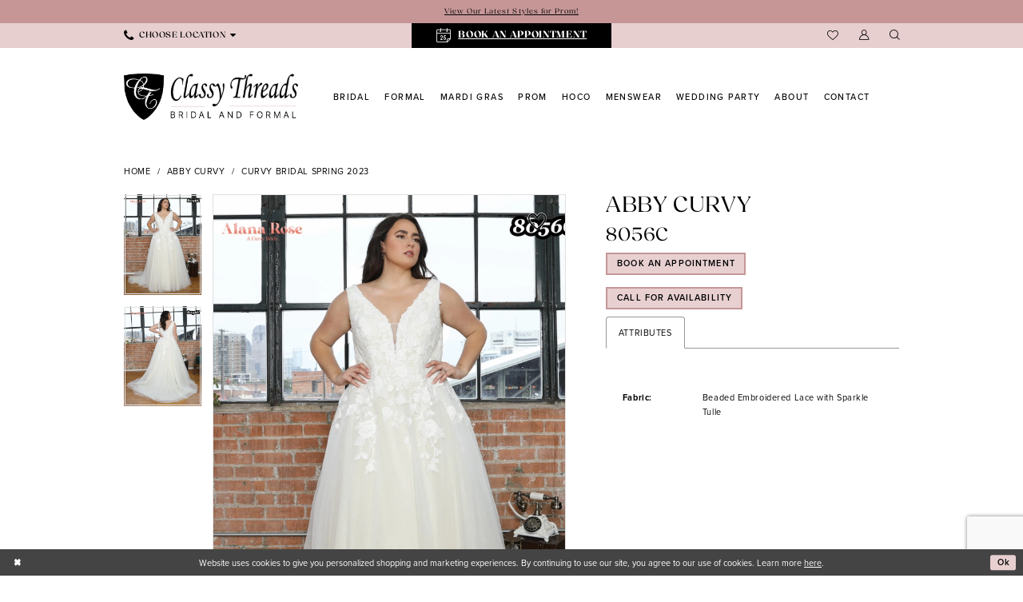

--- FILE ---
content_type: text/html; charset=utf-8
request_url: https://www.google.com/recaptcha/api2/anchor?ar=1&k=6Lcj_zIaAAAAAEPaGR6WdvVAhU7h1T3sbNdPWs4X&co=aHR0cHM6Ly9jbGFzc3l0aHJlYWRzYnJpZGFsYW5kZm9ybWFsLmNvbTo0NDM.&hl=en&v=PoyoqOPhxBO7pBk68S4YbpHZ&size=invisible&anchor-ms=20000&execute-ms=30000&cb=r8lv7vldvlcw
body_size: 48655
content:
<!DOCTYPE HTML><html dir="ltr" lang="en"><head><meta http-equiv="Content-Type" content="text/html; charset=UTF-8">
<meta http-equiv="X-UA-Compatible" content="IE=edge">
<title>reCAPTCHA</title>
<style type="text/css">
/* cyrillic-ext */
@font-face {
  font-family: 'Roboto';
  font-style: normal;
  font-weight: 400;
  font-stretch: 100%;
  src: url(//fonts.gstatic.com/s/roboto/v48/KFO7CnqEu92Fr1ME7kSn66aGLdTylUAMa3GUBHMdazTgWw.woff2) format('woff2');
  unicode-range: U+0460-052F, U+1C80-1C8A, U+20B4, U+2DE0-2DFF, U+A640-A69F, U+FE2E-FE2F;
}
/* cyrillic */
@font-face {
  font-family: 'Roboto';
  font-style: normal;
  font-weight: 400;
  font-stretch: 100%;
  src: url(//fonts.gstatic.com/s/roboto/v48/KFO7CnqEu92Fr1ME7kSn66aGLdTylUAMa3iUBHMdazTgWw.woff2) format('woff2');
  unicode-range: U+0301, U+0400-045F, U+0490-0491, U+04B0-04B1, U+2116;
}
/* greek-ext */
@font-face {
  font-family: 'Roboto';
  font-style: normal;
  font-weight: 400;
  font-stretch: 100%;
  src: url(//fonts.gstatic.com/s/roboto/v48/KFO7CnqEu92Fr1ME7kSn66aGLdTylUAMa3CUBHMdazTgWw.woff2) format('woff2');
  unicode-range: U+1F00-1FFF;
}
/* greek */
@font-face {
  font-family: 'Roboto';
  font-style: normal;
  font-weight: 400;
  font-stretch: 100%;
  src: url(//fonts.gstatic.com/s/roboto/v48/KFO7CnqEu92Fr1ME7kSn66aGLdTylUAMa3-UBHMdazTgWw.woff2) format('woff2');
  unicode-range: U+0370-0377, U+037A-037F, U+0384-038A, U+038C, U+038E-03A1, U+03A3-03FF;
}
/* math */
@font-face {
  font-family: 'Roboto';
  font-style: normal;
  font-weight: 400;
  font-stretch: 100%;
  src: url(//fonts.gstatic.com/s/roboto/v48/KFO7CnqEu92Fr1ME7kSn66aGLdTylUAMawCUBHMdazTgWw.woff2) format('woff2');
  unicode-range: U+0302-0303, U+0305, U+0307-0308, U+0310, U+0312, U+0315, U+031A, U+0326-0327, U+032C, U+032F-0330, U+0332-0333, U+0338, U+033A, U+0346, U+034D, U+0391-03A1, U+03A3-03A9, U+03B1-03C9, U+03D1, U+03D5-03D6, U+03F0-03F1, U+03F4-03F5, U+2016-2017, U+2034-2038, U+203C, U+2040, U+2043, U+2047, U+2050, U+2057, U+205F, U+2070-2071, U+2074-208E, U+2090-209C, U+20D0-20DC, U+20E1, U+20E5-20EF, U+2100-2112, U+2114-2115, U+2117-2121, U+2123-214F, U+2190, U+2192, U+2194-21AE, U+21B0-21E5, U+21F1-21F2, U+21F4-2211, U+2213-2214, U+2216-22FF, U+2308-230B, U+2310, U+2319, U+231C-2321, U+2336-237A, U+237C, U+2395, U+239B-23B7, U+23D0, U+23DC-23E1, U+2474-2475, U+25AF, U+25B3, U+25B7, U+25BD, U+25C1, U+25CA, U+25CC, U+25FB, U+266D-266F, U+27C0-27FF, U+2900-2AFF, U+2B0E-2B11, U+2B30-2B4C, U+2BFE, U+3030, U+FF5B, U+FF5D, U+1D400-1D7FF, U+1EE00-1EEFF;
}
/* symbols */
@font-face {
  font-family: 'Roboto';
  font-style: normal;
  font-weight: 400;
  font-stretch: 100%;
  src: url(//fonts.gstatic.com/s/roboto/v48/KFO7CnqEu92Fr1ME7kSn66aGLdTylUAMaxKUBHMdazTgWw.woff2) format('woff2');
  unicode-range: U+0001-000C, U+000E-001F, U+007F-009F, U+20DD-20E0, U+20E2-20E4, U+2150-218F, U+2190, U+2192, U+2194-2199, U+21AF, U+21E6-21F0, U+21F3, U+2218-2219, U+2299, U+22C4-22C6, U+2300-243F, U+2440-244A, U+2460-24FF, U+25A0-27BF, U+2800-28FF, U+2921-2922, U+2981, U+29BF, U+29EB, U+2B00-2BFF, U+4DC0-4DFF, U+FFF9-FFFB, U+10140-1018E, U+10190-1019C, U+101A0, U+101D0-101FD, U+102E0-102FB, U+10E60-10E7E, U+1D2C0-1D2D3, U+1D2E0-1D37F, U+1F000-1F0FF, U+1F100-1F1AD, U+1F1E6-1F1FF, U+1F30D-1F30F, U+1F315, U+1F31C, U+1F31E, U+1F320-1F32C, U+1F336, U+1F378, U+1F37D, U+1F382, U+1F393-1F39F, U+1F3A7-1F3A8, U+1F3AC-1F3AF, U+1F3C2, U+1F3C4-1F3C6, U+1F3CA-1F3CE, U+1F3D4-1F3E0, U+1F3ED, U+1F3F1-1F3F3, U+1F3F5-1F3F7, U+1F408, U+1F415, U+1F41F, U+1F426, U+1F43F, U+1F441-1F442, U+1F444, U+1F446-1F449, U+1F44C-1F44E, U+1F453, U+1F46A, U+1F47D, U+1F4A3, U+1F4B0, U+1F4B3, U+1F4B9, U+1F4BB, U+1F4BF, U+1F4C8-1F4CB, U+1F4D6, U+1F4DA, U+1F4DF, U+1F4E3-1F4E6, U+1F4EA-1F4ED, U+1F4F7, U+1F4F9-1F4FB, U+1F4FD-1F4FE, U+1F503, U+1F507-1F50B, U+1F50D, U+1F512-1F513, U+1F53E-1F54A, U+1F54F-1F5FA, U+1F610, U+1F650-1F67F, U+1F687, U+1F68D, U+1F691, U+1F694, U+1F698, U+1F6AD, U+1F6B2, U+1F6B9-1F6BA, U+1F6BC, U+1F6C6-1F6CF, U+1F6D3-1F6D7, U+1F6E0-1F6EA, U+1F6F0-1F6F3, U+1F6F7-1F6FC, U+1F700-1F7FF, U+1F800-1F80B, U+1F810-1F847, U+1F850-1F859, U+1F860-1F887, U+1F890-1F8AD, U+1F8B0-1F8BB, U+1F8C0-1F8C1, U+1F900-1F90B, U+1F93B, U+1F946, U+1F984, U+1F996, U+1F9E9, U+1FA00-1FA6F, U+1FA70-1FA7C, U+1FA80-1FA89, U+1FA8F-1FAC6, U+1FACE-1FADC, U+1FADF-1FAE9, U+1FAF0-1FAF8, U+1FB00-1FBFF;
}
/* vietnamese */
@font-face {
  font-family: 'Roboto';
  font-style: normal;
  font-weight: 400;
  font-stretch: 100%;
  src: url(//fonts.gstatic.com/s/roboto/v48/KFO7CnqEu92Fr1ME7kSn66aGLdTylUAMa3OUBHMdazTgWw.woff2) format('woff2');
  unicode-range: U+0102-0103, U+0110-0111, U+0128-0129, U+0168-0169, U+01A0-01A1, U+01AF-01B0, U+0300-0301, U+0303-0304, U+0308-0309, U+0323, U+0329, U+1EA0-1EF9, U+20AB;
}
/* latin-ext */
@font-face {
  font-family: 'Roboto';
  font-style: normal;
  font-weight: 400;
  font-stretch: 100%;
  src: url(//fonts.gstatic.com/s/roboto/v48/KFO7CnqEu92Fr1ME7kSn66aGLdTylUAMa3KUBHMdazTgWw.woff2) format('woff2');
  unicode-range: U+0100-02BA, U+02BD-02C5, U+02C7-02CC, U+02CE-02D7, U+02DD-02FF, U+0304, U+0308, U+0329, U+1D00-1DBF, U+1E00-1E9F, U+1EF2-1EFF, U+2020, U+20A0-20AB, U+20AD-20C0, U+2113, U+2C60-2C7F, U+A720-A7FF;
}
/* latin */
@font-face {
  font-family: 'Roboto';
  font-style: normal;
  font-weight: 400;
  font-stretch: 100%;
  src: url(//fonts.gstatic.com/s/roboto/v48/KFO7CnqEu92Fr1ME7kSn66aGLdTylUAMa3yUBHMdazQ.woff2) format('woff2');
  unicode-range: U+0000-00FF, U+0131, U+0152-0153, U+02BB-02BC, U+02C6, U+02DA, U+02DC, U+0304, U+0308, U+0329, U+2000-206F, U+20AC, U+2122, U+2191, U+2193, U+2212, U+2215, U+FEFF, U+FFFD;
}
/* cyrillic-ext */
@font-face {
  font-family: 'Roboto';
  font-style: normal;
  font-weight: 500;
  font-stretch: 100%;
  src: url(//fonts.gstatic.com/s/roboto/v48/KFO7CnqEu92Fr1ME7kSn66aGLdTylUAMa3GUBHMdazTgWw.woff2) format('woff2');
  unicode-range: U+0460-052F, U+1C80-1C8A, U+20B4, U+2DE0-2DFF, U+A640-A69F, U+FE2E-FE2F;
}
/* cyrillic */
@font-face {
  font-family: 'Roboto';
  font-style: normal;
  font-weight: 500;
  font-stretch: 100%;
  src: url(//fonts.gstatic.com/s/roboto/v48/KFO7CnqEu92Fr1ME7kSn66aGLdTylUAMa3iUBHMdazTgWw.woff2) format('woff2');
  unicode-range: U+0301, U+0400-045F, U+0490-0491, U+04B0-04B1, U+2116;
}
/* greek-ext */
@font-face {
  font-family: 'Roboto';
  font-style: normal;
  font-weight: 500;
  font-stretch: 100%;
  src: url(//fonts.gstatic.com/s/roboto/v48/KFO7CnqEu92Fr1ME7kSn66aGLdTylUAMa3CUBHMdazTgWw.woff2) format('woff2');
  unicode-range: U+1F00-1FFF;
}
/* greek */
@font-face {
  font-family: 'Roboto';
  font-style: normal;
  font-weight: 500;
  font-stretch: 100%;
  src: url(//fonts.gstatic.com/s/roboto/v48/KFO7CnqEu92Fr1ME7kSn66aGLdTylUAMa3-UBHMdazTgWw.woff2) format('woff2');
  unicode-range: U+0370-0377, U+037A-037F, U+0384-038A, U+038C, U+038E-03A1, U+03A3-03FF;
}
/* math */
@font-face {
  font-family: 'Roboto';
  font-style: normal;
  font-weight: 500;
  font-stretch: 100%;
  src: url(//fonts.gstatic.com/s/roboto/v48/KFO7CnqEu92Fr1ME7kSn66aGLdTylUAMawCUBHMdazTgWw.woff2) format('woff2');
  unicode-range: U+0302-0303, U+0305, U+0307-0308, U+0310, U+0312, U+0315, U+031A, U+0326-0327, U+032C, U+032F-0330, U+0332-0333, U+0338, U+033A, U+0346, U+034D, U+0391-03A1, U+03A3-03A9, U+03B1-03C9, U+03D1, U+03D5-03D6, U+03F0-03F1, U+03F4-03F5, U+2016-2017, U+2034-2038, U+203C, U+2040, U+2043, U+2047, U+2050, U+2057, U+205F, U+2070-2071, U+2074-208E, U+2090-209C, U+20D0-20DC, U+20E1, U+20E5-20EF, U+2100-2112, U+2114-2115, U+2117-2121, U+2123-214F, U+2190, U+2192, U+2194-21AE, U+21B0-21E5, U+21F1-21F2, U+21F4-2211, U+2213-2214, U+2216-22FF, U+2308-230B, U+2310, U+2319, U+231C-2321, U+2336-237A, U+237C, U+2395, U+239B-23B7, U+23D0, U+23DC-23E1, U+2474-2475, U+25AF, U+25B3, U+25B7, U+25BD, U+25C1, U+25CA, U+25CC, U+25FB, U+266D-266F, U+27C0-27FF, U+2900-2AFF, U+2B0E-2B11, U+2B30-2B4C, U+2BFE, U+3030, U+FF5B, U+FF5D, U+1D400-1D7FF, U+1EE00-1EEFF;
}
/* symbols */
@font-face {
  font-family: 'Roboto';
  font-style: normal;
  font-weight: 500;
  font-stretch: 100%;
  src: url(//fonts.gstatic.com/s/roboto/v48/KFO7CnqEu92Fr1ME7kSn66aGLdTylUAMaxKUBHMdazTgWw.woff2) format('woff2');
  unicode-range: U+0001-000C, U+000E-001F, U+007F-009F, U+20DD-20E0, U+20E2-20E4, U+2150-218F, U+2190, U+2192, U+2194-2199, U+21AF, U+21E6-21F0, U+21F3, U+2218-2219, U+2299, U+22C4-22C6, U+2300-243F, U+2440-244A, U+2460-24FF, U+25A0-27BF, U+2800-28FF, U+2921-2922, U+2981, U+29BF, U+29EB, U+2B00-2BFF, U+4DC0-4DFF, U+FFF9-FFFB, U+10140-1018E, U+10190-1019C, U+101A0, U+101D0-101FD, U+102E0-102FB, U+10E60-10E7E, U+1D2C0-1D2D3, U+1D2E0-1D37F, U+1F000-1F0FF, U+1F100-1F1AD, U+1F1E6-1F1FF, U+1F30D-1F30F, U+1F315, U+1F31C, U+1F31E, U+1F320-1F32C, U+1F336, U+1F378, U+1F37D, U+1F382, U+1F393-1F39F, U+1F3A7-1F3A8, U+1F3AC-1F3AF, U+1F3C2, U+1F3C4-1F3C6, U+1F3CA-1F3CE, U+1F3D4-1F3E0, U+1F3ED, U+1F3F1-1F3F3, U+1F3F5-1F3F7, U+1F408, U+1F415, U+1F41F, U+1F426, U+1F43F, U+1F441-1F442, U+1F444, U+1F446-1F449, U+1F44C-1F44E, U+1F453, U+1F46A, U+1F47D, U+1F4A3, U+1F4B0, U+1F4B3, U+1F4B9, U+1F4BB, U+1F4BF, U+1F4C8-1F4CB, U+1F4D6, U+1F4DA, U+1F4DF, U+1F4E3-1F4E6, U+1F4EA-1F4ED, U+1F4F7, U+1F4F9-1F4FB, U+1F4FD-1F4FE, U+1F503, U+1F507-1F50B, U+1F50D, U+1F512-1F513, U+1F53E-1F54A, U+1F54F-1F5FA, U+1F610, U+1F650-1F67F, U+1F687, U+1F68D, U+1F691, U+1F694, U+1F698, U+1F6AD, U+1F6B2, U+1F6B9-1F6BA, U+1F6BC, U+1F6C6-1F6CF, U+1F6D3-1F6D7, U+1F6E0-1F6EA, U+1F6F0-1F6F3, U+1F6F7-1F6FC, U+1F700-1F7FF, U+1F800-1F80B, U+1F810-1F847, U+1F850-1F859, U+1F860-1F887, U+1F890-1F8AD, U+1F8B0-1F8BB, U+1F8C0-1F8C1, U+1F900-1F90B, U+1F93B, U+1F946, U+1F984, U+1F996, U+1F9E9, U+1FA00-1FA6F, U+1FA70-1FA7C, U+1FA80-1FA89, U+1FA8F-1FAC6, U+1FACE-1FADC, U+1FADF-1FAE9, U+1FAF0-1FAF8, U+1FB00-1FBFF;
}
/* vietnamese */
@font-face {
  font-family: 'Roboto';
  font-style: normal;
  font-weight: 500;
  font-stretch: 100%;
  src: url(//fonts.gstatic.com/s/roboto/v48/KFO7CnqEu92Fr1ME7kSn66aGLdTylUAMa3OUBHMdazTgWw.woff2) format('woff2');
  unicode-range: U+0102-0103, U+0110-0111, U+0128-0129, U+0168-0169, U+01A0-01A1, U+01AF-01B0, U+0300-0301, U+0303-0304, U+0308-0309, U+0323, U+0329, U+1EA0-1EF9, U+20AB;
}
/* latin-ext */
@font-face {
  font-family: 'Roboto';
  font-style: normal;
  font-weight: 500;
  font-stretch: 100%;
  src: url(//fonts.gstatic.com/s/roboto/v48/KFO7CnqEu92Fr1ME7kSn66aGLdTylUAMa3KUBHMdazTgWw.woff2) format('woff2');
  unicode-range: U+0100-02BA, U+02BD-02C5, U+02C7-02CC, U+02CE-02D7, U+02DD-02FF, U+0304, U+0308, U+0329, U+1D00-1DBF, U+1E00-1E9F, U+1EF2-1EFF, U+2020, U+20A0-20AB, U+20AD-20C0, U+2113, U+2C60-2C7F, U+A720-A7FF;
}
/* latin */
@font-face {
  font-family: 'Roboto';
  font-style: normal;
  font-weight: 500;
  font-stretch: 100%;
  src: url(//fonts.gstatic.com/s/roboto/v48/KFO7CnqEu92Fr1ME7kSn66aGLdTylUAMa3yUBHMdazQ.woff2) format('woff2');
  unicode-range: U+0000-00FF, U+0131, U+0152-0153, U+02BB-02BC, U+02C6, U+02DA, U+02DC, U+0304, U+0308, U+0329, U+2000-206F, U+20AC, U+2122, U+2191, U+2193, U+2212, U+2215, U+FEFF, U+FFFD;
}
/* cyrillic-ext */
@font-face {
  font-family: 'Roboto';
  font-style: normal;
  font-weight: 900;
  font-stretch: 100%;
  src: url(//fonts.gstatic.com/s/roboto/v48/KFO7CnqEu92Fr1ME7kSn66aGLdTylUAMa3GUBHMdazTgWw.woff2) format('woff2');
  unicode-range: U+0460-052F, U+1C80-1C8A, U+20B4, U+2DE0-2DFF, U+A640-A69F, U+FE2E-FE2F;
}
/* cyrillic */
@font-face {
  font-family: 'Roboto';
  font-style: normal;
  font-weight: 900;
  font-stretch: 100%;
  src: url(//fonts.gstatic.com/s/roboto/v48/KFO7CnqEu92Fr1ME7kSn66aGLdTylUAMa3iUBHMdazTgWw.woff2) format('woff2');
  unicode-range: U+0301, U+0400-045F, U+0490-0491, U+04B0-04B1, U+2116;
}
/* greek-ext */
@font-face {
  font-family: 'Roboto';
  font-style: normal;
  font-weight: 900;
  font-stretch: 100%;
  src: url(//fonts.gstatic.com/s/roboto/v48/KFO7CnqEu92Fr1ME7kSn66aGLdTylUAMa3CUBHMdazTgWw.woff2) format('woff2');
  unicode-range: U+1F00-1FFF;
}
/* greek */
@font-face {
  font-family: 'Roboto';
  font-style: normal;
  font-weight: 900;
  font-stretch: 100%;
  src: url(//fonts.gstatic.com/s/roboto/v48/KFO7CnqEu92Fr1ME7kSn66aGLdTylUAMa3-UBHMdazTgWw.woff2) format('woff2');
  unicode-range: U+0370-0377, U+037A-037F, U+0384-038A, U+038C, U+038E-03A1, U+03A3-03FF;
}
/* math */
@font-face {
  font-family: 'Roboto';
  font-style: normal;
  font-weight: 900;
  font-stretch: 100%;
  src: url(//fonts.gstatic.com/s/roboto/v48/KFO7CnqEu92Fr1ME7kSn66aGLdTylUAMawCUBHMdazTgWw.woff2) format('woff2');
  unicode-range: U+0302-0303, U+0305, U+0307-0308, U+0310, U+0312, U+0315, U+031A, U+0326-0327, U+032C, U+032F-0330, U+0332-0333, U+0338, U+033A, U+0346, U+034D, U+0391-03A1, U+03A3-03A9, U+03B1-03C9, U+03D1, U+03D5-03D6, U+03F0-03F1, U+03F4-03F5, U+2016-2017, U+2034-2038, U+203C, U+2040, U+2043, U+2047, U+2050, U+2057, U+205F, U+2070-2071, U+2074-208E, U+2090-209C, U+20D0-20DC, U+20E1, U+20E5-20EF, U+2100-2112, U+2114-2115, U+2117-2121, U+2123-214F, U+2190, U+2192, U+2194-21AE, U+21B0-21E5, U+21F1-21F2, U+21F4-2211, U+2213-2214, U+2216-22FF, U+2308-230B, U+2310, U+2319, U+231C-2321, U+2336-237A, U+237C, U+2395, U+239B-23B7, U+23D0, U+23DC-23E1, U+2474-2475, U+25AF, U+25B3, U+25B7, U+25BD, U+25C1, U+25CA, U+25CC, U+25FB, U+266D-266F, U+27C0-27FF, U+2900-2AFF, U+2B0E-2B11, U+2B30-2B4C, U+2BFE, U+3030, U+FF5B, U+FF5D, U+1D400-1D7FF, U+1EE00-1EEFF;
}
/* symbols */
@font-face {
  font-family: 'Roboto';
  font-style: normal;
  font-weight: 900;
  font-stretch: 100%;
  src: url(//fonts.gstatic.com/s/roboto/v48/KFO7CnqEu92Fr1ME7kSn66aGLdTylUAMaxKUBHMdazTgWw.woff2) format('woff2');
  unicode-range: U+0001-000C, U+000E-001F, U+007F-009F, U+20DD-20E0, U+20E2-20E4, U+2150-218F, U+2190, U+2192, U+2194-2199, U+21AF, U+21E6-21F0, U+21F3, U+2218-2219, U+2299, U+22C4-22C6, U+2300-243F, U+2440-244A, U+2460-24FF, U+25A0-27BF, U+2800-28FF, U+2921-2922, U+2981, U+29BF, U+29EB, U+2B00-2BFF, U+4DC0-4DFF, U+FFF9-FFFB, U+10140-1018E, U+10190-1019C, U+101A0, U+101D0-101FD, U+102E0-102FB, U+10E60-10E7E, U+1D2C0-1D2D3, U+1D2E0-1D37F, U+1F000-1F0FF, U+1F100-1F1AD, U+1F1E6-1F1FF, U+1F30D-1F30F, U+1F315, U+1F31C, U+1F31E, U+1F320-1F32C, U+1F336, U+1F378, U+1F37D, U+1F382, U+1F393-1F39F, U+1F3A7-1F3A8, U+1F3AC-1F3AF, U+1F3C2, U+1F3C4-1F3C6, U+1F3CA-1F3CE, U+1F3D4-1F3E0, U+1F3ED, U+1F3F1-1F3F3, U+1F3F5-1F3F7, U+1F408, U+1F415, U+1F41F, U+1F426, U+1F43F, U+1F441-1F442, U+1F444, U+1F446-1F449, U+1F44C-1F44E, U+1F453, U+1F46A, U+1F47D, U+1F4A3, U+1F4B0, U+1F4B3, U+1F4B9, U+1F4BB, U+1F4BF, U+1F4C8-1F4CB, U+1F4D6, U+1F4DA, U+1F4DF, U+1F4E3-1F4E6, U+1F4EA-1F4ED, U+1F4F7, U+1F4F9-1F4FB, U+1F4FD-1F4FE, U+1F503, U+1F507-1F50B, U+1F50D, U+1F512-1F513, U+1F53E-1F54A, U+1F54F-1F5FA, U+1F610, U+1F650-1F67F, U+1F687, U+1F68D, U+1F691, U+1F694, U+1F698, U+1F6AD, U+1F6B2, U+1F6B9-1F6BA, U+1F6BC, U+1F6C6-1F6CF, U+1F6D3-1F6D7, U+1F6E0-1F6EA, U+1F6F0-1F6F3, U+1F6F7-1F6FC, U+1F700-1F7FF, U+1F800-1F80B, U+1F810-1F847, U+1F850-1F859, U+1F860-1F887, U+1F890-1F8AD, U+1F8B0-1F8BB, U+1F8C0-1F8C1, U+1F900-1F90B, U+1F93B, U+1F946, U+1F984, U+1F996, U+1F9E9, U+1FA00-1FA6F, U+1FA70-1FA7C, U+1FA80-1FA89, U+1FA8F-1FAC6, U+1FACE-1FADC, U+1FADF-1FAE9, U+1FAF0-1FAF8, U+1FB00-1FBFF;
}
/* vietnamese */
@font-face {
  font-family: 'Roboto';
  font-style: normal;
  font-weight: 900;
  font-stretch: 100%;
  src: url(//fonts.gstatic.com/s/roboto/v48/KFO7CnqEu92Fr1ME7kSn66aGLdTylUAMa3OUBHMdazTgWw.woff2) format('woff2');
  unicode-range: U+0102-0103, U+0110-0111, U+0128-0129, U+0168-0169, U+01A0-01A1, U+01AF-01B0, U+0300-0301, U+0303-0304, U+0308-0309, U+0323, U+0329, U+1EA0-1EF9, U+20AB;
}
/* latin-ext */
@font-face {
  font-family: 'Roboto';
  font-style: normal;
  font-weight: 900;
  font-stretch: 100%;
  src: url(//fonts.gstatic.com/s/roboto/v48/KFO7CnqEu92Fr1ME7kSn66aGLdTylUAMa3KUBHMdazTgWw.woff2) format('woff2');
  unicode-range: U+0100-02BA, U+02BD-02C5, U+02C7-02CC, U+02CE-02D7, U+02DD-02FF, U+0304, U+0308, U+0329, U+1D00-1DBF, U+1E00-1E9F, U+1EF2-1EFF, U+2020, U+20A0-20AB, U+20AD-20C0, U+2113, U+2C60-2C7F, U+A720-A7FF;
}
/* latin */
@font-face {
  font-family: 'Roboto';
  font-style: normal;
  font-weight: 900;
  font-stretch: 100%;
  src: url(//fonts.gstatic.com/s/roboto/v48/KFO7CnqEu92Fr1ME7kSn66aGLdTylUAMa3yUBHMdazQ.woff2) format('woff2');
  unicode-range: U+0000-00FF, U+0131, U+0152-0153, U+02BB-02BC, U+02C6, U+02DA, U+02DC, U+0304, U+0308, U+0329, U+2000-206F, U+20AC, U+2122, U+2191, U+2193, U+2212, U+2215, U+FEFF, U+FFFD;
}

</style>
<link rel="stylesheet" type="text/css" href="https://www.gstatic.com/recaptcha/releases/PoyoqOPhxBO7pBk68S4YbpHZ/styles__ltr.css">
<script nonce="knwYrsHMIGVy2TC51Do_uQ" type="text/javascript">window['__recaptcha_api'] = 'https://www.google.com/recaptcha/api2/';</script>
<script type="text/javascript" src="https://www.gstatic.com/recaptcha/releases/PoyoqOPhxBO7pBk68S4YbpHZ/recaptcha__en.js" nonce="knwYrsHMIGVy2TC51Do_uQ">
      
    </script></head>
<body><div id="rc-anchor-alert" class="rc-anchor-alert"></div>
<input type="hidden" id="recaptcha-token" value="[base64]">
<script type="text/javascript" nonce="knwYrsHMIGVy2TC51Do_uQ">
      recaptcha.anchor.Main.init("[\x22ainput\x22,[\x22bgdata\x22,\x22\x22,\[base64]/[base64]/[base64]/[base64]/[base64]/UltsKytdPUU6KEU8MjA0OD9SW2wrK109RT4+NnwxOTI6KChFJjY0NTEyKT09NTUyOTYmJk0rMTxjLmxlbmd0aCYmKGMuY2hhckNvZGVBdChNKzEpJjY0NTEyKT09NTYzMjA/[base64]/[base64]/[base64]/[base64]/[base64]/[base64]/[base64]\x22,\[base64]\\u003d\x22,\x22HC53wpo9TsKFbMKmHwDDj3bDvMKULsOXesOvWsKnZmFCw5c4wpsvw5JhYsOBw5PCnV3DlsOgw43Cj8Kyw4HChcKcw6XCusO+w6/[base64]/ChADCqMOrMcKgd2Y/JUjCsMOIPVXDgsO+w7HDsMORHTI5woPDlQDDi8KYw65pw6kOFsKfHcKAcMK6GhPDgk3ChsOkJE5Hw7lpwqtUwovDulsDcFc/EsO1w7FNbD/CncKQf8KSB8Kfw5pBw7PDvCbClFnChRTDpMKVLcK4B2prFBhadcKmPMOgEcOdKXQRw7fCuG/DqcOeXMKVwpnCscOXwqpsQsKIwp3CsxvCusKRwq3CjQtrwpthw7bCvsKxw4zCvn3DmywMwqvCrcKIw4wcwpXDvBkOwrDCpnJZNsOXIsO3w4djw6d2w57CuMOUAAljw7JPw73ChGDDgFvDkWXDg2wew4diYsK+X3/DjCA2ZXIyfcKUwpLCvxB1w4/DncOfw4zDhFNjJVUPw4jDskjDu0s/[base64]/CsDYjw67CmzzDjSbDp8OOcGg1wrXDqz/[base64]/Cq38RXsKtbzMmw6vCsRxGasO4wqbChUDDozwcwpVOwr0zMk/[base64]/ClsOMdcOHbsKmw7jDvMOKw4dgwokOwq/DkEsWwqrDnhTDsMKnwpZHw4/DncOKc1zChsOZCDvDsUPCk8OZPQXCtsOBw63CoUQ8wr5bw65YMcK7KGhOJB0sw4FLwovCpy4Jd8OjKsKPe8Kow63CkMOGBw7DgsOuLcKSXcKOwoknw5NFw6PCncOTw4l9wrjDj8KrwqMIwrbDiHfDvDEwwphrwrlvw5zDuhxEacK+w5/Dj8OFb3w2RsKjw5tZw47CnWQiwqTDssOGwoDCtsKNwpjCq8KZHsKOwqNGwqI8w6dSw4vCizg4w6fCjyPDsm7DkBtNW8ObwqBtw4ETOcOBwrrDjsKtZwXCihkCWi7Ci8OzHsKXwoPDrzfCqWQ4UMO8w657w5FFaQs4w5PDncKpb8OFScKcwoxrwofDuGLDjMKCJQ/DoCbCrsObwqYyZifCgGhaw7xSw7MPGh/DtcKsw5w4NUDCn8KmfiPDn0IPwrnCgDLDtBDDqgouw7rDuBLDgiJ8Cjtxw5zClX3CvcKTayhRaMOSC1fCpMOhw6DDuzjCmsKgXkNfwqhqwpJXdQrCuC7DtcOlw78+wqzCoA/DgiFxwrHCgDQcGDs4wogBw4nDpcOJw6Nyw7xzYMOQKVoWOBdzaHXCrsKow7kfwq8gw7TDmsOvD8KAacKzG0jCpUjCrMOHPDAVFz9Jw5RkRj3DvsKzAMKow7bDgwnDjsKrwrTCksKGwpLDn33CnMKAfw/DnsKLwqvDvcKlwqrDpsO3HQbCgW/DqMOFw4rCkcOyYMKSw53DhWUUIhUDVsOwahd/E8OVEsO3DWUrwrvCqMOhVsKSQV8GwpPCgxBRwp40PMKewrzDuFsPw6sMHsKPw5DCg8O6w77Cp8K9LsKqfjZEKynDkMOIw4g/wrlWZFwGw4/DrFPDvMK+w73Cv8OCwp7Cq8OwwpE2X8KJcBHCl2HDvsOhwqpLN8KFG2zChCfDoMORw67DqcKvdhHCssKlEAjCi3YkesOAwoHDssKnw6wiARVbUkXCgMKSw4YTeMOFNXjDhMKPbErCh8Onw59NbMK/[base64]/DtsKqw47Cjj4kIm/CuMOpDsKPw5BEwonCn2J/E8OsBMK/[base64]/IcONAWUtw6Axw64OLzrDpDFUw4PDkiLCmFhuwp/DgwXDvl9bw6LDh14Aw7QIw4nDohbCqxcxw4XDhWtuE2lSWFLDrh0qDcOCfHXCvcOGb8OBwpJyPcK/wo3CksOww5HCmS3CrF0IFwwcCmcBw6vCvCBJc1HDp1Byw7PCmcO0w5s3CMOhwovCqWRrOMOvLmjCuCbCnXpow4TCg8OkHUkawoPDhS3CpcORFsK5w6E/[base64]/w5fCucKmw67CnSLCrAbCnkHCpWvCpjxRdMOSH3dRJMKkwo7Diig3w4PCqBHDjcKrCsKhInnCjMOrw7rCtQTClCsOw7fDiAUhHBRFwptFOsOLNMKBw6/Ckm7Ci1HCn8KwfMOhDRhOEwQ2w5fCvsOHw4bCvx5zbxrCiEQADcOUbEV0fxHDqEPDixATwqs/wqgSZsKxwptww4sew6x/dcOCVTUyG1PCnnLCtzgRAn0gAkDCuMKHwog3wpPDgsOCw7MtwozDq8Kabwl0wo/[base64]/[base64]/DksOpwpNdw7kqw4PDihENwo/Dk3bCj3jDg0bCtE94w7XChMK/YsKCwqlFNEUDwqXDlcOKJU3CtVZnwrU+w4J5CcK/[base64]/XQgZwqgdwqzCk8OAGcK4AcOSw6dFwqHDo8Kaw7nDmUYWAcO6woZhwr7DpnF6w4XCkRrCj8KAwo1+wrXChlXDuQE8w5BKQMOww7bCqXDDgsKBwonDtsObwqhNCsOdw5c0FsK4DsKEScKOw7/[base64]/[base64]/w4Z9w7Z8w4dvPcOlbmvDnsKtw5A5eMKHXMK2EkPDsMK6LyYqw7kMw57CtsKPay/Ck8OVHsOwa8KgJ8OVX8KiKsOvwqnCkRd3wrtmX8OUbcK7w4d9w7JSWsOTfsK8Z8OfAMKaw4cNPG7CjnfDmsOPwovDrMOjTMKNw5vDkcOQw5thLsOmJ8OLw5d9wqJxwpwFwpshwo/CscOxw7HDjxhZR8KIDcKZw690wp/CnsKgw5oxWgN/w7LDrkFzBR3CtGQcTMOXw44XwqrCrDJbwqDDjivDusKWwrLDnsOLw4/CnMK5wpIObMK1Pi3ChsO9AsKRWcKMwqYZw6LDtVwEw7XDo1tsw4vDoVNgRiXCi1LDssKIw7/[base64]/Cvkx/DmbDhcOcwpwEWTUDw7nDuRTClsKDw5Yxw5jDhRXDlB1AbVDDv3nDnmw1GF/DiCDCssOFwprCnsKhwr8PYMOOR8Onw4DDuXnCl0nCojjDgRTDniDDqMOAw61dw5Fmw65xPXrCnMOtw4DDsMOgw5nCr3TDssKdw6NoHigpw4Y8w4sbFjXCjcOFw64Tw6VgLjTDg8KkbcKfRF1jwoBaKlHCtMKfwprCpMOvWnfCgynCmsOqPsKpHMKvw4DCosKSBQZiwr/CpMKZJMKCGHHDh0XCpsKVw4ADOnHDohnCs8Ouw6jDpU09QMOGw40Ow4V1wotJRhtPBDoFw57DkBk0UMKTwq4Twq1ewprCgMK4w7zCrGkRwpIQwpQiZ212wql/woEYwr3DmDYQw6DDtsOZw7t7bsOAUcO1w5AbwpXClT/Du8OYw6fCuMKOwroXPcOSw6cbe8OrwqnDhsK5wr9NdMK1wpt/[base64]/Dr8KOw77CucOAAQrChHDDqCjDmzBVHMO7KxdlworCr8OIK8O5F38CZ8KDw6VQw67DmsOCasKEK1PDpD3CqsKJZsKpB8OAw6sIw4bChBE/[base64]/DowXCiDEPwrsSNEzCq8OBwqHCt8K1dcOIw6XCiCDCimF7RQTDvTd1eBl4w4DCpcKHMcOlw7YRw6/CiXnCr8OHLUXCtMKWwo3CnF8KwoxDwrHDoXbDj8OXwrcqwqEtKz3DjSfCk8KKw6skw7rCqMKHwr/DlMKzLAM0wrrDhxxjCkTCvMKVPcO4JMK+wpRXWsKaK8KSwq8pOG1gAi9NwoLDilnCnH4kI8OQZmPDocKMIVLCgMKfN8OWw6FSLmbCgjBcdxzDgkJmwqVPwpfCpUokw4sWBsOqT00yOcKUw7olwoQPXzt0LsOJw70Nd8KIesKwW8O3XyDCusK/w7B7w7HDtcOyw6/[base64]/CigbDqyDChxrCuGY2wrdQwrpgw7fCtQ3DlhTCnMO8a1TCjW7DmMKyPcKsGwBINzrDn1ESwo7CocO+w47DjsOnwpzDiQfCmGDDpiDDgX3DpsKXR8KAwrpzwqhfW0pZwojCtE1vw6cABHUmw65xB8KHMA/CvhRkw7wxeMKRcsK0wrYxwrHDuMOOVMOfA8OwCXEfw5vDqMKpV3gfdsK2wpQbwqLDjAXDrUfDn8KSw5ATdABXaWguwrVgw5gqw4pBw7kWFUMLMUbCrCkTwoZrwqNtw57CtcKAw4/DpCnCp8OjOz3Dhi3Du8K4wqxdwqQLahfCgMKrOgFWQUQ/Fz/DmkZtw6nDlMKHZ8OaSsOkWiYrw40Awo/[base64]/CssOnw6TDuFFTZ8O/NB3Di8OPwosrw4DDlcKxNsKaS0bDlgfCszdPw6/CjsOAw6dhHzIsOMO1aw7CjcKmw7vDoCVzJMO7dB3CgVZvw7DCssKiQybDqUtdwpTCsgbCoytOBnbCiRYONAIDbsKVw6vDkGvDrMKbXH4awoU6woPCsU5dBcK5G1/[base64]/wq3DphIAM8KXSmEYZ1vCoMKMwrHDsEhFwpEzcmsiAGdYw5tVLTE4w65zwqwUZBdGwrbDncK7w6/[base64]/wqXCvw7CosOXC8Ojw77DrMOVAzfCpkTCv8OPw7YOMQUzw5N4wpN+w57CimDDsggqD8OyXAxww7LCqh/[base64]/Dp8KPV3HChMKcHcOsDRfCulzCoMOrw7rDkMKnHXoowpNXwr82EENkZsOIHMKow7DCkMKhNjbDmsOnwqNewrFow4IGwoXCmcKiPcOPw6rDuDLCnEPCn8K8KcKCHDgZw4jDk8K8wq7CqU1lw5/CisKcw4YUF8OENcO7LMOfehNUV8OYwoHCqXY9fsOtflkXWAvCo2jCrMKpNDFHw7LDu2c+wpg7HSHDsHpPwpDDox/CklU/akhhw7HCuXFxQMOswp8ZwprDoRMaw6DCgCwqasOORsKnGcOoE8OCZ1/DpDBBw4/CgCXDgjJyR8K6w70ywrjDq8O5YsOUI1zDv8O5b8O5W8K/w7vDrcOyJxN4Q8Oow4PCoWfCrVckwqcbQcKUwrjCrMOePQ0Ld8OHw5bDv3MRb8KKw6XCukTDscOlw4tPTHtGwo3DmHLCsMO9wqQAwo3DtsOnwrTDpn5wR2/CpMK9IMKuwrLCjMKPw7g+wo/ChMOtKTDDs8KFQDLCocKVTAPCpy3Cg8O4T2vDrTXDjMOTw5skJcK0SMKTccO1IUXCo8KJbMO8JcK2T8KTwqLClsKrSBAsw57Cs8OhIXDChMO+AsKcesO9wplkwqVdLMKuw7PCscKzaMOPTHDCvF/CtsKwwr4qwo4Bw7VPw4vCpUbCq2jCgD/CthvDqsOof8ORworCkcOzwp7DssOfw5XDq2Q4CcO/YzXDklA5w5TClF5Zw51MZE7CnTfDgCnChcKHU8OuLcOmfsOiZzRWAzcTwph4NsK7w4vCpjgIw6wdwojDtMK/[base64]/Ctzs1w6JRwoTCs8O/DFUsw5pEfsKQwqfCjMK7w4jCjcOdwqrCjcO2BMO4w7k3woXCixDDqMKBS8O4RsOhTCrDhU5pw5k/dsKTw7TDmBZVw74hH8OjUBzCoMK3w4dqwqzCpEgsw6DCpn9mw4DDsxJQwoMxw404JEvCrsOgIMO1w6gOwr3CvcKlw7rCn0vDgMK1bcKYw5jDisKZBcO7wqjCo3DCmMOIDGnDrX0OccOmwrLCv8KtDxZ/w6huw7csXFwBQ8OTwrHDpMKawq7ClHPCjcOXw7YVIzrCgMKOfsKPw5vCl3shwqDCtsKrw5txBcOxwqdAfMKcCArCpsOoE1rDgk7CtnbDnDjDksOOw4oEwrjDulNoNR1fw77DhEPCjgpiDUIBFMOfUsKyd2/DjcOaYFgVfyTDlWfDjcO/w4ZvwpfDj8KVwo4Fw6Ubw4/CvSDCrcKtY1rCqF/ClXQ6wpTCl8KFw65jW8KTw4HCh0U0w4TCtsKQwoRTw5fCsXlFPsOSVC3DusKPHMO3wqw2w4gdBXjDh8KiGCfClU1jwoIVYcOCwonDvBPCjcKCwrx2w6XDv0s4wpR6w5TCpjzCnUXDv8KtwrzCv2XDhcO0wo/CgcOhw50rwrDDsiV3fXRSwp90ccKBYsKZOMKUwo0kZiPCqDnDkVDDq8K1LRnDs8OkwqbCrX1Cw6DCssOJCxPChV5mQsKOeiPDglVSM0xGNcONCmkcZGTDp0jDg0nDksKRw5/Dm8Oia8OmDijDpMKPORVOBMKdwotsGBnDn0JuNMKhw4HCpMOqSMO8wqDCjiHDosOyw7ZPwo/DpxDDk8Oxw7NPwrcRwq3DrsKfOMKEw61TwqjDrlDDglhIw4vDk0fClHHDpsODIMOabMK3JEd/[base64]/DpsOMIU17w7pfwqRPIxU1AMOJwpHCv1DCocO4PRXCscOwcn0NwpVKwpxse8KeVsOVwoE3wr7CscOEw7gPwrllwqkpNQ7Dsm7CmsKKKmlVw63CqRrCrsK2wr41BsOsw6TCtn0rVcOeA1/[base64]/DkcKrQRPCqRhoBT7DvsKzRw8PZxjDmcOzURMhZ8OOw7oNNsKcw7TCqDzCjlc6w5E4OktCwpIHf1fCt3rCnSjDiMObw5rCnyMsAFLChFYOw6XCucK0WGZqOk/DlywSaMKUwq7Ch0jCiDzCkMObwpbDhzPCiGnDgcO0w4TDkcK4TcOhwossLkMsdkPCrA/CmUZdw73DpMOvfSxlFcKDwqrCuELCgh9twrfCulBzb8KbOlbCgzXCk8KSKcO7OjfDm8ORbMKTJMKCw5HDqj1pKgHDtkY4wphgwqHDj8KVQcKFO8K4HcO3w4LDvMOxwpVAw60nw63DilbCjAQ1JEghw6Igw5fCiTFcSX4edj0gwoUTcFJ/J8O1wqrCiQvCvgQvF8OCw4hQwoMNwqvDjsKxwpEOCHHDqsKpI0/CjE0vwqZVw6rCr8KtfsO1w4JtwrnDq2pVGcOxw6TDiHzDqTTDmcKew5ljwpZuE31pwo/DjsK8w5bChhIpw5fDiMKzwoduRQNJwrXDuF/CkC1uwqHDujLDiDpzw6HDryTDlE4jw4XCozHDvsK2DMO0WsKewo/DhB3CucOaKMOOCmNPwrLCrEPCgsKswoTDh8KJbcOBwqHDoHtYOcOAw5vDnMKjVMORwr7Cg8KbA8KSwpVgw6BlRjcce8O3NcKxwrNZwqoWwrk9ZEVMCmLDoVrDlcKGwokXw4NRwoPDqlEELHnCpVcpNcOqFgRydMKLZsK5wq/DgcK2wqbDg013U8KIwqXCssKxQSvDuiE2wpnCpMOPXcK7fEYDw4/CpRIwWHcfw64kw4YLKMOIJcK8NALCiMKcUnbDp8OtIEnChsOoSxcIAQ0fIcKVwqRSTG4rwqgjARzCrn4XAB8bXUMZVALDicOlwrTCjMKxSsOmQEPCoyPDisKHesKgw5nDhg4HIjA4w4XDicOoDm/DtcKZwq1kd8O8w5IxwovCjQjCr8OuQjFRcQoqQsKNHXdWw7bCtCbDsn3DmGjCtcK0w5rDhnVQTBUdw7/DoU9zwqZkw6YNXMOaQBnCl8K1QMOZwrhMNcKiw7zCjMKPSQ/Ch8KEwpNIwqbCo8OgVg0rDsKdwrfDj8KVwo8VNn9cEg9NwqfDqMKswqjDjMKwVMOjdMOpwpDDm8OndGpDwr5Hw4V1X31+w5fCnxTCtztNecO/w69UHlMrw6jClMOORT3DlXpXdwcXF8K5Q8KPwqHCl8Oqw6oFVMO9wqrDlcOhwpQZAX8CHMKdw7BpXsKMBSDCuEXDiQEUd8OawprDoE0/Q1cBwrvDsGoWwpbDrnAwZF0+IsO9dwhYwq/CiVLCjMKFJsK7woDChnd0w7s8eGpwYDrCpMOKw6l0wojCn8OcFV1kbsKhVV3CmW7DocOWaWpBS3XCmcKheARLeyVRw6Ycw6HCigbDjsOCH8O8TWPDisOqawTDsMKAOjo9w6HCsUPDvsOuw4DDn8KfwqE1w6nClMOOegHDvQzDk2wLwoMfwrbCpRofw6DCvz/Csj9Iw5/DlSVHB8OQw57Csj/Dnz1iwqchw4zCl8ONw7NvKFAiDMKMG8KPCMORw6NWw6XDj8Kcw7IaKA0/[base64]/wqhywoxlO1Rvw5wBw5EQQMO0F1XCvWrChA9Vw4LDssOHwpXCp8Knw47CjwTCtGfDgMKQYcKUw6bCm8KMGsOjw6fClgwmwo88GcK0w7w4wplWwozCqcKdMMKLwrxqw4sOSDHDtsKtwpnDkRoLwpDDnsOmG8OWwoY2wpTDmm/DqsKLw5zCucKoHhzDkHrDhcO5w6VnwqvDssK6wpBNw58sCmXDjW/CqXTCicO9AcK2w5EJMTfDqMOJw7lQIAnDvsKFw6XDmz3CjsONw4LDhMOOdn9tVcKVFQjCmsOFw6RDK8K0w4tSwpI+w7bCuMOhEmfCkMKxQjIfZ8Ocw7VrQhdoHX/DkVjDkVoSwpV4wpZuJCA1IMOtw4xeOzLCqS3Dimo0w6l4QXbCtcOtIGjDj8Ohe2LCncKBwqFKNX5/[base64]/X8OkM8O2NcOjw6VTdXMCwp9nw65reyYNbDLDvHY6F8KFNCw3dV18w5hdNcOKw4vDhMO9dzsWw50RAcKDMcO2wooJTHfCn207X8K0aT3DqMO3IMOOwoBCf8KZw43Doh4dw78jw5Y4acKSHy/CgcKUI8Kow6LDgMKRwqZndG3CnA7DqDUUwrQ1w5DCs8Khe2PDtcOFIWvDpcKEQsOiUTPDjz5Pw4xswpbCm2c1HMOYLyk1wpUbScOfwrjDpHjCunPDnyHCnMOOwr/DncK9WsOzNWNcw4ZrZH04VMKmMEvCu8KCC8Kow4hFPiTClxE4QhrDscKyw7VwbMKqFiQTw4F3w4RXwpA1wqHCryvDpsKoHQxjb8OOSsKrYsKGVRVOwqbDkx0/[base64]/DoF7DsMOieMKYUklFwpfDjWjDghwkTF7DmCzCtMK8wo3Do8OESmtswpnDnsKwb0/[base64]/[base64]/[base64]/d8OmW8O1ekcBw4RUOMKzM33Dj8KWJyLDnsKmFMOJVWjDnAVwB3rCgBnCpCduBcOGRE19w7XDkA3CvMOFwq8dw71iwq3DpcOUw4EBZWjDpsKQwpPDg3DDgsKUXsKZw7rDuUDCiErDt8OEw5HDrxYdAMKIByTCpgDDusOcw7LChj4gX0vCjFXDksOmJcKEw7/DoALCnHfClChXw5XCucKYVWnCohdrPjbDjsK5fsKTJE/DuBfDksKOfcK+OMObwo/[base64]/CoWVzMMOwJR1FB8KbSsK3ZFFaPwsdDsKNw7k/w5hHw6TDnsKrOcOrwpgCw67Doks/w5l8TMKwwoI8fiUZwp8MVcOMw6ZbeMKrwpPDq8OXw58NwqEowqNaTDlEN8OIwqMVO8KdwrjDpcKpwqxXGcKhAkhawqYVecKTwq3Dhi8pwrfDjmwewoADw6/DvcO0wqLCnsKnw77DgwtPwobCqWEbAQjCocKAwoQUE0VvLWnCjDnCpnBVw5J6wqTDs204wobCjwrDul3CpsKEeiDDlULDmxkdahLCoMKESUJWw53CrFrDiDfDq1dlw7fCicOUwonDvG54wq8DEcOOJcODw5TChsOmfcKNZcOswo/DgMKRKsOcIcOmGcOOwrrCh8Kzw6UxwoPDnwcDw6J8wpwYw6MpwrLDmRbDuDnDpsOKwrrCsko5wovDpMOQFW9JwovDlHjCpzrDhmnDkGNNwqsqw54Cw5dwH3ljOXNQGMOcPMOCwr8ow4vCiFJNMmYEwobCsMKjLMO7QBJZwqbDrsOHw5XDrsOzwoYzw5/DncO3IcKpw6bCq8ODawwmw6fCjW/Clh7CuH/Cpg/Clk3Ch24naX88wqhvwoDDiHZMwrfCgsOLwpnDqcOZwrs2wpgfN8OPwrdcL2MPw7ldO8O0woJxw5oCCFw3w48hXSXCuMKhFyBOwr/[base64]/w6rCimRMwoUKG8Ktw4sLGy1vYEdAZsOlaH4oY8OSwp0JVm9Iw6lvwoHDkcKJbcOyw7PDiRjDucKbDsKGwoIVbsOSw4tFwpAXZMOMZcOVYW/[base64]/PsOfHRjDn8KMwopfXxU0ScOCwpMtw7vCkMOXw70Xwo/DgDQZw4FWEsO/[base64]/Ck0ErwpTDv8OJPSXDmsO4woUQw53Dpw3Dk0rDh8KnwpIUwpPCpBvCj8OPw7gSdsOeCi/[base64]/DgnkywpHCp8OXPcOHCGHDhQF8w5Z+w6LCn8OSWlXCt0tYNcOaw6rDlsOWQ8Otw4/Cnw7DthkVS8KoZiJ2A8KbfcK8w40Cw5Iswr/Ck8Kmw6DCg3Uyw4DCmn9hUMOVwoE7A8KBJEArHMOpw6bDlsOMw73CiHLCksKSwp/DvRrDi2LDrlvDu8KwIW3DhwTClynDnh15w7dYwqB3w7rDsAMbwrrClXlWw5PDlT/CjlXCuB3Dp8KBw7gzwrvDn8K3L0/DvWzDpUN0C0jDu8ODwpjCh8O8FcKtw5s9w5zDqWUtw5PCnEpTRMKiw5jCmsO8EcKZwpk7wpnDnsO7GMKtwr3CuRTDh8ORPydLCgpQw5/CjALClsK4woMrw5vDlcK7w6bCicKbw4suPTM9wpIqw6ZyBAwNQsKsDW/CoRMTesKFwqALw4BQwpjDqCDCkMOhNnXDucOVwpxlw6Q1GMObwqbCoH4tBcKPw7AcR1HCkSVMw6nDuDvDqcKlCcKWIMKYFcOiw4w4wqXCmcK1OsOcwq3CscOHfFccwrQBwofDpcOxS8ObwqVGw4vDucKiw6YkdWnDj8OXW8O/ScO2alIAw6IqLy4Zwo7Dk8O4w7pBQsO7GcOMBsOzw6HDgHrCkWFyw5LDr8OXw5vDmg3Cu0Q/w6YpQF3CiSNCRcOHw50Mw6vDgcKLOgYEHcOVCsOtwo/Ds8K+w5DCjcKvAgjDpcOiesKhw6vDthbChsKvPEtUwokNwrzDusO/[base64]/JsOsTFopwrTDqWESwq5ZwpoNwojCtzXDssKbPMKaw6oZYj0ICcOvR8KoI27CoUNIw6hHQ3Vyw6vDrcKEfG7Cr2nCoMKFIE/Dv8KvbxZ4LsOGw5fCmSFWw5bDmMKnwp7Ct0wbVsOpYjMWcwIcw5EhdGtWWsKqw7FPM2o/QUfDhMKAw5zChMKkw65bfRcowpHCkjnCkxzDqsOOwr4XCMO5A1pHw58aFMOXwoY6EMOow4AQwq3DiHrCp8O1GcO2UMKfOsKsccKOR8Ojw68/[base64]/[base64]/[base64]/wo5ww7TDlsKIw4TDk2bDvcOjwoJCL8KaZl/[base64]/DnMKPMXbCgMKDRVcdcsKedQ5rasOnLy7DoMKxw6tOw5LChsOowooywrc6wpTDqn3DvkPCpsKfJcKEIDnCs8K/GWjCt8K3OcOjw6gJw7x/RHEaw70pMgbCncOhw6LDrEZLwoYEd8KOF8OIKMKSwr8fFRZRw7nDicKALcK/w7/Cs8O3eFIUS8KTw7nDi8K/w7PCncKAM2zCk8KTw5PDsUzCvwPDkwUXdwHDg8OAwqIsLMKCw4RyHcOJHcOMw6VpZF7Dmh3DkEbClDnDu8O/WCvDkCMQw63DgGrCvcKTIVFEw5rCnsOCw7k7w4FHFVJXdRs1AMKOw6Bdw789wqnDjRVUwrQfw5hnwp8KworCi8K6U8O4G3BfDcKowptzN8OKw63DksK7w5hfCMO2w7duJQZYU8OodUbCt8KAwpdrw5wGwobDmcO0HcKEMgbDvMKnw6Z/P8OMCX1dH8KdXigvPUcdfcKZaGHCsxDCgx9IBUXDsnMKwq9lwqwow4/[base64]/CvsOiVcOgHQ/DjF9HwrnCkMKrbXtdw6PChUIOwpfCiVzDiMKgwow5K8KQw6RkWcOofQvDrm5VwpN1wqYlwonCnGnDt8OoPQjDjRbDuV3DvRfCpBpqwrsERkjCjUnCim0NBsKiw6jDrMKBIw/Dhnxhw7bDvcO3wrV6GW7DqsK2bsKIOcOwwoNOHQzCkcKQYD/Do8KlGU0fTMOow53CpD7CvcK2w77DhAzCjxw8w7fDmcKxQsKcwqDCksKhw63ConPDjAoeAsOdEHzCv2HDk08iBcKZN2wow51xPh1+NMOdwrLCm8K0JcK/w5PDp0YZw7cqwpzChkrCrsOuwowxwqzDtUnDpSDDun98QsO6KWvCui7Dq2zCucOSw7hyw7nCg8O4aTrCsR8fw6V4RsOGC1TDp249b2fDvcKScWpQwp85w51Swqkvwrc3S8KoBcKfw5kVwol9EMKkfMOBwpcww7/[base64]/YsObAj5pR8K9w4kqwrl0w5LDlHkfwrXDnHhcN0M4IsKDKwQ9PnfDk1x6UTBOFCoIaBnDmyrDrSHCjDHCksKcGRjDhAHDkHRdw63Duh4Qwr8Pw4DDlXzDjkghelbCp0ggwpPDmVzDl8OzWUPDm1NowrVAN2PDjsKawq9NwobCoQgqJl8XwoYQfMOdAGbDqsOmw6M/[base64]/CnsOhwoLDjMKQwq/CtMO7F8KscEgVLBbCg8Omw6/DszFfXBZ8GMO/Ix0gw6/[base64]/CkcKnJMOTw77Dm8Ohw6/CnGPCiWNowrfCkcOTwqM+w6Izw7/CrsK/[base64]/MjAGw6QkG8K4HsOkwoYbwrVsdMKnw7LCkT7CohnCssKqw7PDpsOtLSHCknDCgy5Qw7EBw65vHyYHwqDDnMKtJnt2X8Orw4hrKmEEwopKWxXDpVZbfMO3wo4jwplVOsOuVMK3VBAvwofDgB5tG1QjA8OmwrwGfsKfw4/[base64]/Cow5UwpPDhcKPwrdAwr4VZ395OmLCumDDncKTw50KYHJDwrzDrRjDv31dNlcrVcKswrFoEUxvXcOMwrTDmsOjd8O7w51mIBgfC8OuwqEyLsK+w7LDvsOvB8OoNRh/wrXDkXLDicO8BzXCosOfCEouw6rDj1LDoETCsXIZwpsywpsFw6tVwofCqh/CmSLDjwhXw6g/w6VWw4zDgMKWwqbCksO+A0/[base64]/[base64]/DtErCv1XDnGEbwo7DpUPCgkfCtl88wpYNOVsDwrXDiAnDvsOrw5DCjnPClcOSIMKxPsKcw65fXVtRwrp3wqwnFhnDqnvDkErDumvDrQzDpMKKd8Ofw4Uyw43Dsh/DksOhwqtrwp/DkcOeKENUEsOtNsKdwpUtw7AIw74eCVLDqz3CjsONUiTCgcO6J2lWw6YpRsOnw6htw7JkZmw0w57DgwzDkRHDvMOWWMOyXkPDijI/B8OEwr3Ci8O0w6jChGhzLDvCukzCqMOswozDhX7ClWDClsKCe2PDt0DDuHbDrBTDnWvDs8KAwr84acOlf3HCq3Z0AGLCjsKDw41Zw6gsf8OTwox7wp3CtsOZw401wpPDp8KJw6vDskzDnQwKwo7ClzfCryc/SlRBW1wgwqtPbcOlwpdcw4J1w4fDhFTDoVMTX3Vow6vDkcOTPSh7w5nDt8Opwp/DuMOUPiPCvsK8SEnDvm7DkkfDhMOZw7bCvnBrwrAlcCVWBMKBPmrDkkI1XnbDmcKvwo3DlMKkejjDkcO6w4klPMKow53DtcO/w77ClMK3c8OMwoRXw60Ywo3Cu8Kqw7rDiMKswrTDscKkwpbCggFOCRzCk8O0VcKoKGs4wo5wwpXCnMKPw4zCkhbDgcKVwp/DpFhuDVNSMHTClxDDpcOYwpk/[base64]/X8OUwoXCvkjCoWB6w6fDqMOOw7PCmmPDnzHDlsOES8KPGlNeJMKRw5HDhsOAwpotwpvDmMO/e8Olw4ZuwoMoRwzDjMK3w7gPVjFLwq1HETbCkSHCuT3DhkoIw7YcDcKNwoHDoElQw75waiLDpx7DhMKERlEgw40JFMKHwrsYYsKCw7ZDEXPChWrDrUN7w7PDlcO7w7Eyw6MuIj/Dn8KAw6zDsztswq/CqSDDg8O1BXlGw65QLcOWw7Z8CsOLWcK4VsK+w6nClMKdwq4AEsKlw5kACzbCuyMTOlvDoyVDYMOFOMOAJwkXw7Jdwq3DiMO3WcOQw5LDtcKXQcONK8KvQMOkwq3Ci0zDiBNeT0ohwr3CscKdE8K+w7rDlMKhGVA/QQB7fsO/EE/[base64]/CjFXCtjzCnyPCtS1PYsOdUMO1w70UJw0mDcKewq3CkD4rdcKLw4lSEsKfE8OTwr4Xwp0Sw7c1wpzCsRfCvsODOsORN8OUQnzDh8KRwqUOMjPDjGA7w7RLw4nDn0Afw7YaGGBoVm7CqAYEA8K1CsKwwrZLUsKhw5nCuMOEwogLJRHCusK8w6zDjsKRd8K/BwBMG0EEwqgqw5cswrR8wovClj3Du8KXwrcCwp1lR8O9bRrDtBFhwrDCpcO8wovDknPCnV9DLcK/cMOfBsOvacOCJFPCkVReJS1tY3bDl0hBwojCvsK3ZsK9w5RTYsOaM8O6KMKnewt0ZydQLA7DrX4GwqF2w7nDo0h6bsKew4jDusOQR8KGw7lnPmItHMOwwpfCujTDtDvCisO1OhdPwqYwwp5CX8KJWQvCosOBw7bCowvCuGF0w5PDo0TDiibDgQRPwr/Dk8O5wqYbwqpVZ8KLFWfCtMKdFcOxwrjDgSwzwr3DjcKOCQk8W8OSOWhORcODeGDDnsKTw4TDgUB+MQgmw7XCmMObw6howrTDpnrCqCZ/w57CiyVpwoYxYjopbmrDicKTw6/[base64]/[base64]/[base64]/DhDdQw4/Ch8OjPsKUw48Pw6IfDcKdw6csCsKtwrzCvkHCmMKaw5fClzY0PMKIwqdOPxTDmcKTE0TDm8OTGn4vcT/Dk03CmWJRw5cLX8KWV8OBw5nCl8KBAVTDo8KZwoPDmcKlwoNxw6BTVcKWwpHCksKSw4XDmGjDo8K8PEZXdnPDkMOBwrolIRw6wr7DnG8uRMKyw48bRcKSbmLCkxfCpV/Dsk4+CR3DvcOKwqVWecOSEi3ChsK0NC5yw5TDtsObwp/DqEbDrUx+w7l0XcOsMsOsdxkfw5zCq0fDqsOKG1vDqHATwobDssK/w5IHJ8OibgbClsK6GlfCv2pMd8OHKMKBwqLDtcKZJMKuDMOQSVhXwr3CisK4wrbDm8KmHR/DjsO5w7JyC8Kzw57DjsK3w6VdFBPClMKLDw0cRAjDncOaw4/CiMKzc0YHXsOwNsOMwrYQwptHVkXDj8O9wpMEwrrCimHCsEHDjsKQasKeXRgzJsOtwo5dwpDCgyrDscKwesKAagfDl8O/XMK6w4h7RTgdJFhGZ8OXc1bDqsOLZ8OVwqTDs8O3TMO5wqViwozCocOaw64+wod2GMOpMHFIw6tNH8OLw6Bvw58ZwojDhMOfwozCsALDh8O+ZcKkb3FdSB9WRMOJGsOow5RDwpPDqsKYw6/DpsKBw47CnShPGDFhKhFjJBhrw7LDlMKfBMONTCfCslTDjsO/wpPDmBrDp8KhwqwqFQfCmlJnwoNVf8Kkw48tw6h8LxDCq8OdCMOSw719SQQOwpbCiMOqQyzCn8O6w7nDpkXDp8K5NloZwqxAw5gdd8KXwqdVVm/DmRl8w6waRMOmYFHCvT3CmTDCj1pMHcKwKcKtYsOrI8O5RsOcw4MuPHRpGQHCpcOyYD/Dv8Kaw4DDkxLCgMOXw7p9RiPDjW/CpnJfwo4hWcKMaMOcwoRJSGQOSsOywpl/[base64]/[base64]/FV3CnG/Cp1/Cn2zDnXAlwrASG8Kpw7LDqsKywqFtfUfCv0tjNEfClMO/c8KDJGt7w45Of8K1cMOQwpDDjMKqOCfDoMO8wqvDmxE8wrTDusOhT8OZD8O0Qw3DscOJMMO4SyQTw64bwrvCjcKnesOrEMO4wqzCuw7ClFcew5jDnAPDtiNvwqXCpwtRw4VUWkZDw4QHw6lxLlvDlz3DoMK/wrzCvkjDqcK9E8K6XX9/FMOWDMOCwoPCtiHCicOsZcKbbA3DgMKjwrnDvsOuLy7CjMOjYMKJwpZqwpPDmsOfwrHCsMOARxTCg17Co8Kzw5Q1w57Cr8KJHAgJAlEYwrnCqUR/[base64]/Di8O1JFLDtUTDu8OQZMO2AsKpwqjCuWMAw5wWwpA2CMKHwoh7wqHDu3bDrMOqTHXCmBx1fsO6CifDoCQCMHtrfcOiwq/[base64]/DhMKaw4Qfw4jCsMOrCMK1wppbbMKLRXvDs2LCr2DCp103w6IGXhV+MxHCnCg1OsO5wrx/[base64]/CvHRKw6FQUcOqw5/[base64]/Dt8KoCMOFw5ArMMO6w4rCmXhZPUQ+wq8hEH/DlU1Sw7vCj8K6w4MKwovDjsOsw4vCiMOBC1TCuTTDhSvDj8O5w594d8OHU8KLwqw6JDzDnjTCj14Hw6MGOzXDhsKsw57CrU01KAAewpoew7AlwrR0PGjDmR3DoAQ1woJJwro5wpJnw4XDsi/[base64]/[base64]/[base64]\\u003d\x22],null,[\x22conf\x22,null,\x226Lcj_zIaAAAAAEPaGR6WdvVAhU7h1T3sbNdPWs4X\x22,0,null,null,null,1,[21,125,63,73,95,87,41,43,42,83,102,105,109,121],[1017145,971],0,null,null,null,null,0,null,0,null,700,1,null,0,\[base64]/76lBhnEnQkZnOKMAhk\\u003d\x22,0,0,null,null,1,null,0,0,null,null,null,0],\x22https://classythreadsbridalandformal.com:443\x22,null,[3,1,1],null,null,null,1,3600,[\x22https://www.google.com/intl/en/policies/privacy/\x22,\x22https://www.google.com/intl/en/policies/terms/\x22],\x22CnkLmCp6YiiTAIKUnfikw4M9U3zi754VRwDYOHABFI8\\u003d\x22,1,0,null,1,1768935839223,0,0,[16,167,204,145],null,[44,206,234],\x22RC-Pvwu5VVPMhko1A\x22,null,null,null,null,null,\x220dAFcWeA6EdcZAkfWT8-s_Sct_k9t8-MC_QBozxI7_Qd0T0A9oOxO3sUofMLMQfDb8h01jlz1iYaaaWVTkWnEHyluZh9bj-42raA\x22,1769018639352]");
    </script></body></html>